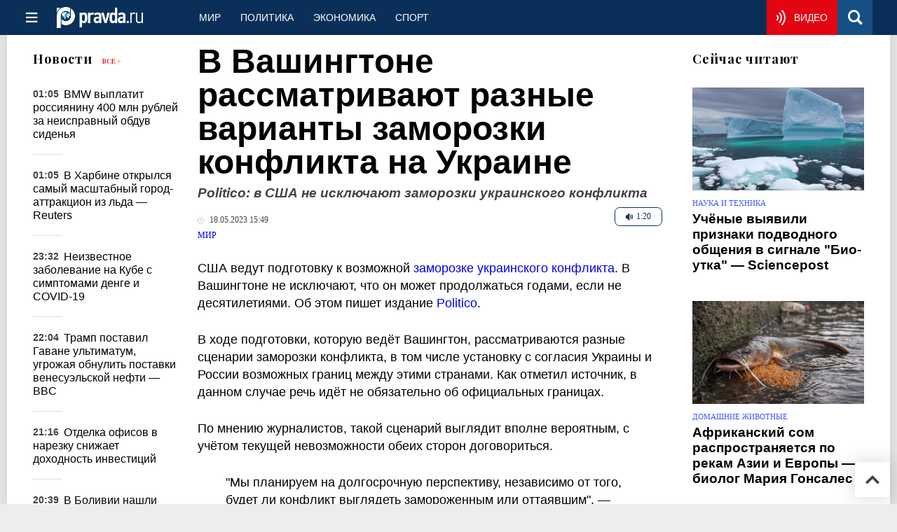

--- FILE ---
content_type: application/javascript
request_url: https://cdn.newsteam-hub.ru/pravda/js/modules/utils.js
body_size: 4280
content:
/**
 * Находит первый элемент, соответствующий CSS-селектору. Аналог `$('selector')`.
 *
 * @param {string} selector - CSS-селектор для поиска.
 * @param {Document|Element} [context=document] - Контекст, в котором производится поиск.
 * @returns {Element|null} Найденный элемент или null.
 */
export const $ = (selector, context = document) => context.querySelector(selector);

/**
 * Находит все элементы, соответствующие CSS-селектору. Аналог `$$('selector')`.
 *
 * @param {string} selector - CSS-селектор для поиска.
 * @param {Document|Element} [context=document] - Контекст, в котором производится поиск.
 * @returns {NodeListOf<Element>} Коллекция найденных элементов.
 */
export const $$ = (selector, context = document) => context.querySelectorAll(selector);

/**
 * Аналог старой функции loadFile.
 * Динамически загружает JS или CSS файл и вызывает callback после загрузки.
 *
 * @param {string} url - URL файла.
 * @param {'js'|'css'|''} type - Тип файла: 'js' или 'css'. Можно не указывать, тогда тип будет определяться по расширению файла.
 * @param {Function} [callback] - Функция, вызываемая после загрузки.
 */
export function loadFile(url, type, callback) {
    let el;
    if (!type) {
        type = url.split('.').pop();
    }
    if (type === 'js') {
        el = document.createElement('script');
        el.type = 'text/javascript';
        el.src = url;
        el.async = true;
        el.onload = el.onreadystatechange = function() {
            if (!this.readyState || this.readyState === 'loaded' || this.readyState === 'complete') {
                if (typeof callback === 'function') callback();
                // Очищаем обработчик, чтобы избежать повторных вызовов
                el.onload = el.onreadystatechange = null;
            }
        };
        el.onerror = function() {
            console.error('Ошибка загрузки скрипта:', url);
            if (typeof callback === 'function') callback(new Error('Ошибка загрузки скрипта'));
        };
        document.head.appendChild(el);
    } else if (type === 'css') {
        el = document.createElement('link');
        el.rel = 'stylesheet';
        el.type = 'text/css';
        el.href = url;
        el.onload = function() {
            if (typeof callback === 'function') callback();
        };
        el.onerror = function() {
            console.error('Ошибка загрузки CSS:', url);
            if (typeof callback === 'function') callback(new Error('Ошибка загрузки CSS'));
        };
        document.head.appendChild(el);
    } else {
        throw new Error('loadFile: неизвестный тип файла: ' + type);
    }
}

/**
 * Вставляет HTML-код в контейнер, корректно обрабатывая <script> внутри.
 * Скрипты будут выполнены, как если бы они были добавлены через DOM.
 *
 * @param {Element} container - DOM-элемент, в который вставлять HTML.
 * @param {string} html - HTML-строка для вставки.
 */
export function appendHTML(container, html) {
    const template = document.createElement('template');
    template.innerHTML = html;
    const fragment = template.content;

    // Обрабатываем все <script> во фрагменте, чтобы они выполнялись
    fragment.querySelectorAll('script').forEach(oldScript => {
        const newScript = document.createElement('script');
        // Копируем все атрибуты (src, type и т.д.)
        Array.from(oldScript.attributes).forEach(attr => {
            newScript.setAttribute(attr.name, attr.value);
        });
        // Копируем содержимое скрипта
        newScript.textContent = oldScript.textContent;
        // Заменяем старый <script> на новый, чтобы он выполнился
        oldScript.replaceWith(newScript);
    });

    container.appendChild(fragment);
}

// Экспортируем функции в глобальный объект
window.loadFile = loadFile;
window.appendHTML = appendHTML;



--- FILE ---
content_type: application/javascript
request_url: https://cdn.newsteam-hub.ru/pravda/js/modules/lazy-video.min.js
body_size: 5434
content:
import{$$}from"./utils.js";function createYouTubeIframe(e,t=""){const a=document.createElement("iframe"),i=t?`&${t}`:"";return a.setAttribute("src",`https://www.youtube.com/embed/${e}?autoplay=1${i}`),a.setAttribute("frameborder","0"),a.setAttribute("allow","accelerometer; autoplay; encrypted-media; gyroscope; picture-in-picture"),a.setAttribute("allowfullscreen",""),a}function createVkIframe(e,t,a=""){const i=document.createElement("iframe"),l=a?` ${a}`:"";return i.setAttribute("src",`https://vk.com/video_ext.php?oid=${e}&id=${t}&autoplay=1${l}`),i.setAttribute("frameborder","0"),i.setAttribute("allow","autoplay; encrypted-media; fullscreen; picture-in-picture"),i.setAttribute("allowfullscreen","1"),i}function calculatePaddingBottom(e,t="16:9"){const a=e.dataset.width?parseInt(e.dataset.width):null,i=e.dataset.height?parseInt(e.dataset.height):null,l=e.dataset.ratio||t,[r,n]=l.split(":").map(Number);if(a&&i)return e.style.width=a+"px",i+"px";if(a)return e.style.width=a+"px",a*n/r+"px";e.offsetWidth||e.parentElement;return n/r*100+"%"}function getYouTubeThumbnailUrl(e,t=0){if(void 0!==window.articleVideoPreview&&window.articleVideoPreview)return window.articleVideoPreview;let a="hqdefault.jpg";return a=t>320?"hqdefault.jpg":t>120?"mqdefault.jpg":"default.jpg",`https://i.ytimg.com/vi/${e}/${a}`}function getVkThumbnailUrl(e){return e.dataset.thumbUrl?e.dataset.thumbUrl:void 0!==window.articleVideoPreview&&window.articleVideoPreview?window.articleVideoPreview:void 0!==window.articlePreview&&window.articlePreview?window.articlePreview:null}function createPreviewHTML(e,t,a,i=null,l="Loading..."){let r='<div class="ytp-thumbnail">';return r+=`<div class="ytp-large-play-button"${(e.offsetWidth||e.parentElement?.offsetWidth||640)<=640?' style="transform: scale(0.563888888888889);"':""}>`,r+="<svg>","youtube"===t&&(r+='<path fill-rule="evenodd" clip-rule="evenodd" fill="#1F1F1F" class="ytp-large-play-button-svg" d="M84.15,26.4v6.35c0,2.833-0.15,5.967-0.45,9.4c-0.133,1.7-0.267,3.117-0.4,4.25l-0.15,0.95c-0.167,0.767-0.367,1.517-0.6,2.25c-0.667,2.367-1.533,4.083-2.6,5.15c-1.367,1.4-2.967,2.383-4.8,2.95c-0.633,0.2-1.316,0.333-2.05,0.4c-0.767,0.1-1.3,0.167-1.6,0.2c-4.9,0.367-11.283,0.617-19.15,0.75c-2.434,0.034-4.883,0.067-7.35,0.1h-2.95C38.417,59.117,34.5,59.067,30.3,59c-8.433-0.167-14.05-0.383-16.85-0.65c-0.067-0.033-0.667-0.117-1.8-0.25c-0.9-0.133-1.683-0.283-2.35-0.45c-2.066-0.533-3.783-1.5-5.15-2.9c-1.033-1.067-1.9-2.783-2.6-5.15C1.317,48.867,1.133,48.117,1,47.35L0.8,46.4c-0.133-1.133-0.267-2.55-0.4-4.25C0.133,38.717,0,35.583,0,32.75V26.4c0-2.833,0.133-5.95,0.4-9.35l0.4-4.25c0.167-0.966,0.417-2.05,0.75-3.25c0.7-2.333,1.567-4.033,2.6-5.1c1.367-1.434,2.967-2.434,4.8-3c0.633-0.167,1.333-0.3,2.1-0.4c0.4-0.066,0.917-0.133,1.55-0.2c4.9-0.333,11.283-0.567,19.15-0.7C35.65,0.05,39.083,0,42.05,0L45,0.05c2.467,0,4.933,0.034,7.4,0.1c7.833,0.133,14.2,0.367,19.1,0.7c0.3,0.033,0.833,0.1,1.6,0.2c0.733,0.1,1.417,0.233,2.05,0.4c1.833,0.566,3.434,1.566,4.8,3c1.066,1.066,1.933,2.767,2.6,5.1c0.367,1.2,0.617,2.284,0.75,3.25l0.4,4.25C84,20.45,84.15,23.567,84.15,26.4z M33.3,41.4L56,29.6L33.3,17.75V41.4z"></path>'),r+='<polygon fill-rule="evenodd" clip-rule="evenodd" fill="#FFFFFF" points="33.3,41.4 33.3,17.75 56,29.6"></polygon>',r+="</svg>",r+="</div>",r+="</div>",r+='<div class="html5-info-bar">',r+='<div class="html5-title">',r+='<div class="html5-title-text-wrapper">',r+="youtube"===t?`<a id="lazyYT-title-${a}" class="html5-title-text" rel="noreferrer noopener" target="_blank" tabindex="3100" href="https://www.youtube.com/watch?v=${a}">`:`<a id="lazyVK-title-${a}" class="html5-title-text" rel="noreferrer noopener" target="_blank" tabindex="3100" href="https://vk.com/video${i}_${a}">`,r+=l,r+="</a>",r+="</div>",r+="</div>",r+="</div>",r}function initYouTubeVideo(e){const t=e.dataset.youtubeId;if(!t)return;const a=e.textContent.trim()||"Loading...",i=e.dataset.parameters||"",l=calculatePaddingBottom(e);e.style.paddingBottom=l,e.classList.add("lazyYT-container"),e.innerHTML=createPreviewHTML(e,"youtube",t,null,a);const r=e.offsetWidth||e.parentElement?.offsetWidth||0,n=getYouTubeThumbnailUrl(t,r),o=e.querySelector(".ytp-thumbnail"),d=new Image;d.src=n,d.onload=()=>{o.style.backgroundImage=`url('${n}')`,o.classList.add("lazyYT-image-loaded")},o.addEventListener("click",(a=>{if(a.preventDefault(),!e.classList.contains("lazyYT-video-loaded")){const a=createYouTubeIframe(t,i);e.innerHTML="",e.appendChild(a),e.classList.add("lazyYT-video-loaded")}}),{once:!0})}function initVkVideo(e){const t=e.dataset.vkId,a=e.dataset.vkOid;if(!t||!a)return;const i=e.textContent.trim()||"Loading...",l=e.dataset.parameters||"",r=calculatePaddingBottom(e);e.style.paddingBottom=r,e.classList.add("lazyYT-container"),e.innerHTML=createPreviewHTML(e,"vk",t,a,i);const n=getVkThumbnailUrl(e),o=e.querySelector(".ytp-thumbnail");if(n){const e=new Image;e.src=n,e.onload=()=>{o.style.backgroundImage=`url('${n}')`,o.classList.add("lazyYT-image-loaded")},e.onerror=()=>{o.classList.add("lazyYT-image-loaded")}}else o.classList.add("lazyYT-image-loaded");o.addEventListener("click",(i=>{if(i.preventDefault(),!e.classList.contains("lazyYT-video-loaded")){const i=createVkIframe(a,t,l);e.innerHTML="",e.appendChild(i),e.classList.add("lazyYT-video-loaded")}}),{once:!0})}export function initLazyVideo(){const e=document.querySelectorAll(".lazyYT"),t=document.querySelectorAll(".lazyVK");if(0===e.length&&0===t.length)return;const a=new IntersectionObserver(((e,t)=>{e.forEach((e=>{if(e.isIntersecting){const a=e.target;a.classList.contains("lazyYT")?initYouTubeVideo(a):a.classList.contains("lazyVK")&&initVkVideo(a),t.unobserve(a)}}))}),{rootMargin:"0px 0px 200px 0px"});e.forEach((e=>a.observe(e))),t.forEach((e=>a.observe(e)))}initLazyVideo();